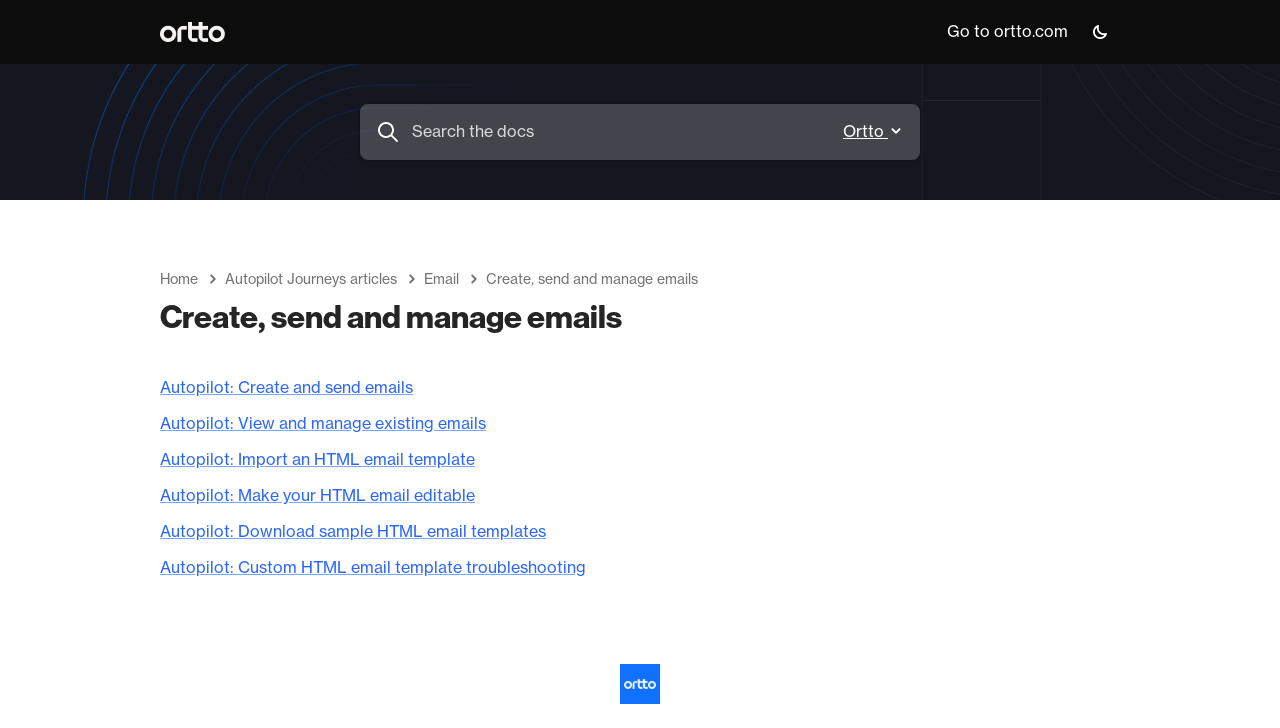

--- FILE ---
content_type: text/html; charset=utf-8
request_url: https://help.ortto.com/c-236-create-send-and-manage-emails
body_size: 6462
content:
<!DOCTYPE html>
<html>
  <head>
    <title>Create, send and manage emails - Ortto Knowledge Base | Help Center &amp; Documentation</title>
    <meta name="viewport" content="width=device-width,initial-scale=1,maximum-scale=1,user-scalable=0,viewport-fit=cover">
    
    <meta itemprop="name" content="Create, send and manage emails">
    
    <meta itemprop="image" content="https://ic.autopilotapp.com/kb/1200/bWFuaGF0dGFu/wVLV/AGaGP2I2dYflPJWU.png">
    
    <link rel="stylesheet" href="https://help.ortto.com/-/styles.css"> 
    
    <link rel="stylesheet" href="https://help.ortto.com/-/kbcdn/latest/index-ortto-kb.css"> 
    
    
      <link
        rel="stylesheet"
        href="https://m.autopilotapp.com/manhattan/fonts/111152.otf?display=block&display=block"
      />
    
      <link
        rel="stylesheet"
        href="https://m.autopilotapp.com/manhattan/fonts/790643.otf?display=block&display=block"
      />
    
    
    <script>
      window.KB_KEY = "eyJhbGciOiJIUzI1NiIsInR5cCI6IkpXVCJ9.eyJpSWQiOiJtYW5oYXR0YW4iLCJpYXQiOjAsImV4cCI6MTc2OTgyNjc5MX0.1KTNDe2C6Zrl6757cl39EfGv2BeyFG8t_nf96GN6SjI";
       window.AP3_DEFAULT_LANGUAGE = "en-us";  
      const c = localStorage.getItem('colorMode');
      if (c) {
        const o = new MutationObserver(function() {
          if (document.body) {
          document.body.classList.add(c);
            o.disconnect();
          }
        });
        o.observe(document.documentElement, {childList: true});
      }
    </script>
    
    
    
      <!-- Ortto manhattan capture code -->
<script>
    window.ap3c = window.ap3c || {};
    var ap3c = window.ap3c;
    ap3c.cmd = ap3c.cmd || [];
    ap3c.cmd.push(function() {
        ap3c.init('YBIzPQ0ICL0fJP-ubWFuaGF0dGFu', 'https://t.ortto.com/');
        ap3c.track({v: 0});
    });
    ap3c.activity = function(act) { ap3c.act = (ap3c.act || []); ap3c.act.push(act); };
    var s, t; s = document.createElement('script'); s.type = 'text/javascript'; s.src = "https://t.ortto.com/app.js";
    t = document.getElementsByTagName('script')[0]; t.parentNode.insertBefore(s, t);
</script>

    
  </head>
  <body>
    <input type="checkbox" class="header-menu-checkbox" id="header-menu-toggle"></input>
    <div class="header">

    <div class="header-navbar">
      <div class="container">
        <div class="header-navbarInner">
          <a class="header-logo" href="/">
            
              <img alt="Ortto Knowledge Base | Help Center &amp; Documentation" src="https://ic.autopilotapp.com/kb/130/bWFuaGF0dGFu/vHA_/AGVLHHeoMfVtT6al.png" />
            
          </a>
          <label class="header-toggle-btn header-link" for="header-menu-toggle">
            <close-icon class="header-btn-opened"></close-icon>
            <span class="header-btn-opened"><translate-text key="Close menu label">Close</translate-text></span>
            <menu-icon class="header-btn-closed"></menu-icon>
            <span class="header-btn-closed"><translate-text key="Open menu label">Menu</translate-text></span>
          </label>
          <div class="header-links">
            
            <a class="header-link collapsable" href="https://ortto.com/">Go to ortto.com</a>
            


            
            <color-mode-toggle class="header-component collapsable"></color-mode-toggle>
          </div>
        </div>
      </div>
    </div>
      <div class="header-title">
        <div class="container container--sm">
          <page-search></page-search>
        </div>
      </div>
    </div>

    <div class="main">
      <div class="container">
        <div class="category-header">
          <div class="breadcrumb-container">
            <a class="breadcrumb" href="/"><translate-text key="breadcrumbs/home">Home</translate-text></a>
            <chevron-right-icon class="breadcrumb__icon" size="13"></chevron-right-icon>
            
              <a class="breadcrumb" href="/c-71-autopilot-journeys-articles">Autopilot Journeys articles</a>
              <chevron-right-icon class="breadcrumb__icon" size="13"></chevron-right-icon>
             
              <a class="breadcrumb" href="/c-235-email">Email</a>
              <chevron-right-icon class="breadcrumb__icon" size="13"></chevron-right-icon>
             
            <a class="breadcrumb breadcrumb__disabled" href="#">Create, send and manage emails</a>
          </div>
          <h1 class="category-title">Create, send and manage emails</h1>
          <p class="category-description"></p>
        </div>

        <ul class="category-articles">
          
            <li class="category-article">
              <a class="category-articleLink" href="/a-380-autopilot-create-and-send-emails">
                Autopilot: Create and send emails
              </a>
            </li>
          
            <li class="category-article">
              <a class="category-articleLink" href="/a-423-autopilot-view-and-manage-existing-emails">
                Autopilot: View and manage existing emails
              </a>
            </li>
          
            <li class="category-article">
              <a class="category-articleLink" href="/a-471-autopilot-import-an-html-email-template">
                Autopilot: Import an HTML email template
              </a>
            </li>
          
            <li class="category-article">
              <a class="category-articleLink" href="/a-498-autopilot-make-your-html-email-editable">
                Autopilot: Make your HTML email editable
              </a>
            </li>
          
            <li class="category-article">
              <a class="category-articleLink" href="/a-508-autopilot-download-sample-html-email-templates">
                Autopilot: Download sample HTML email templates
              </a>
            </li>
          
            <li class="category-article">
              <a class="category-articleLink" href="/a-525-autopilot-custom-html-email-template-troubleshooting">
                Autopilot: Custom HTML email template troubleshooting
              </a>
            </li>
          
        </ul>

        <ul class="category-subcategories">
          
        </ul>
      </div>
    </div>

    <footer class="footer">
      <a href="/">
        <img class="footer-logo" src="https://ic.autopilotapp.com/kb/200/bWFuaGF0dGFu/6Ag7/AGaGPca0jeGbD4mI.jpeg" />
      </a>
      <div class="footer-links">
        
      </div>
    </footer>
    
    <script type="module"  src="https://help.ortto.com/-/kbcdn/latest/ortto-kb.js"></script>
    
  </body>
</html>


--- FILE ---
content_type: text/css; charset=utf-8
request_url: https://help.ortto.com/-/styles.css
body_size: 30196
content:


:root {
  --container-append: 106rem;
  --container-lg: 96rem;
  --container-md: 72rem;
  --container-sm: 64rem;

  --radius-sm: 0.4rem;
  --radius-md: 0.8rem;
  --radius-lg: 1.6rem;

  --font-size-default: 1.6rem;
  --line-height-default: 2.4rem;
  --font-size-small: 1.4rem;
  --line-height-small: 2rem;
  --font-size-large: 1.8rem;
  --line-height-large: 2.4rem;
  --font-size-h0-desktop: 4.8rem;
  --font-size-h1-desktop: 3.2rem;
  --font-size-h2-desktop: 2.4rem;
  --font-size-h3-desktop: 2rem;
  --font-size-h0-tablet: 4rem;
  --font-size-h0-mobile: 3.2rem;
  --font-size-h1-mobile: 2.8rem;
  --font-size-h2-mobile: 2rem;
  --font-size-h3-mobile: 1.8rem;
  --line-height-heading: 1.2;

  /* TODO: Set this to black or white depending on the contrast to the activity background */
  --kb-header-fg: #fff;
}



@font-face {
  font-family: Haas Grot Disp R;
  src: url("https://m.autopilotapp.com/manhattan/fonts/790643.otf") format("opentype");
}



@font-face {
    font-family: Haas Grot Text R;
    src: url("https://m.autopilotapp.com/manhattan/fonts/111152.otf") format("opentype");
}


:root {
  --body-font-family: Haas Grot Text R;
  --heading-font-family: Haas Grot Disp R;
  --action-color: #2a66ff;
  --header-background-color: #000000;
  --header-background-image: url('https://ic.autopilotapp.com/kb/2800/bWFuaGF0dGFu/eVAF/AGaW7MDt8i6hIuzr.png');
  /* pre-calculated values  */
  --button-background-color-light-mode: #2a66ff;
  --button-text-color-light-mode: #FFFFFF;
  --button-border-color-light-mode: transparent;
  --link-text-color-light-mode: #2a66ff;
  --link-underline-color-light-mode: rgba(42, 102, 255, 0.60);
  --button-background-color-dark-mode: #2a66ff;
  --button-text-color-dark-mode: #FFFFFF;
  --button-border-color-dark-mode: transparent;
  --link-text-color-dark-mode: #EDEDED;
  --link-underline-color-dark-mode: #EDEDED;
  color-scheme: light dark;
}


@media screen and (prefers-color-scheme: dark) {
  :root {
    --background-default: #0E0E0E;
--background-sub: #2E2E2E;
--background-overlay: rgba(0,0,0,0.1);

--background-search-input: rgba(0,0,0,0.3);

--background-success: #203429;
--background-magic: rgba(153, 133, 204, 0.2);
--background-info: rgba(91, 148, 240, 0.2);
--background-inverse: #FFFFFF;

--text-default: #EDEDED;
--text-help: #999999;
--text-disabled: #737373;
--text-magic: #C3B7E1;
--text-inverse: #000;

--text-white: #FFFFFF;
--icon-white: #FFFFFF;
--text-black: #000;

--icon-illustration: #EDEDED;
--icon-default: #999999;
--icon-help: #737373;
--icon-disabled: #4E4E4E;
--icon-success: #2BB26A;
--icon-magic: #C3B7E1;
--icon-info: rgba(91, 148, 240, 1);

--border-divider: #404040;
--border-default: #4E4E4E;
--border-magic: #C3B7E1;

--shadow: inset 0 0 0 1px rgba(255,255,255,0.2), 0 1px 1px rgba(0,0,0,0.15), 0 2px 8px rgba(0,0,0,0.15);
--shadow-large: inset 0 0 0 1px rgba(255,255,255,0.2), 0 4px 8px rgba(0,0,0,0.5), 0 16px 32px -16px rgba(0,0,0,0.5), 0 48px 96px -16px rgba(0,0,0,0.5);

--kb-callout-variant-1-bg: #5B94F033;
--kb-callout-variant-2-bg: #65C3682E;
--kb-callout-variant-3-bg: #EBB13D2B;
--kb-callout-variant-4-bg: #FF5C572B;
--kb-callout-variant-5-bg: #2E2E2E;
--kb-callout-variant-6-bg: #5E44A21A;

/* search input */
--search-option-category: #A4A4A4;
--search-option-label: #E5E1DD;
--search-dropdown-background: #1E1E1E;
--search-dropdown-shadow: 0 0 0 0.1rem rgba(0,0,0,0.1), 0 0 0.3rem rgba(0,0,0,0.2), 0 0 0.8rem rgba(0,0,0,0.4), 0 0 3.2rem -0.8rem rgba(0,0,0,0.2);
--search-option-hover: #252525;
--search-option-selected-bg: ;
--search-option-selected-bg: #9EBAFF;

--link-text-color: var(--link-text-color-dark-mode);
--link-underline-color: var(--link-underline-color-dark-mode);
--button-text-color: var(--button-text-color-dark-mode);
--button-border-color: var(--button-border-color-dark-mode);
--button-background-color: var(--button-background-color-dark-mode);

--border-bottom: 0.1rem solid rgb(0,0,0,0.2);

--header-text-color: #FFFFFF;
--menu-text-color: #FFFFFF;

  }

  .light-theme {
    --magic-fg: #5E44A2;

--background-default: #FFFFFF;
--background-sub: #F3F3F3;
--background-overlay: rgba(0,0,0,0.04);
--background-search-input: rgba(255,255,255,0.2);
--background-success: #D8EED4;
--background-magic: rgba(153, 133, 204, 0.2);
--background-info: rgba(51, 132, 238, 0.1);
--background-inverse: #1E1E1E;

--text-default: #252525;
--text-help: #737373;
--text-disabled: #A6A6A6;
--text-magic: #5E44A2;
--text-inverse: #FFFFFF;

--text-white: #FFFFFF;
--icon-white: #FFFFFF;
--text-black: #000;

--icon-illustration: #252525;
--icon-default: #737373;
--icon-help: #A6A6A6;
--icon-disabled: #CDCDCD;
--icon-success: #379F27;
--icon-magic: #5E44A2;
--icon-info: rgba(51, 132, 238, 1);

--border-divider: #ebebeb;
--border-default: #D9D9D9;
--border-magic: #5E44A2;

--shadow: 0 0 0 1px rgba(0,0,0,0.15), 0 2px 2px rgba(0,0,0,0.05), 0 2px 6px rgba(0,0,0,0.05);
--shadow-large: 0 0 0 1px rgba(0,0,0,0.15), 0 4px 8px rgba(0,0,0,0.15), 0 16px 32px -16px rgba(0,0,0,0.15), 0 48px 96px -16px rgba(0,0,0,0.15);

--kb-callout-variant-1-bg: #3384EE1A;
--kb-callout-variant-2-bg: #65C3681A;
--kb-callout-variant-3-bg: #EBB13D26;
--kb-callout-variant-4-bg: #E4281B1A;
--kb-callout-variant-5-bg: #F3F3F3;
--kb-callout-variant-6-bg: #9C89D63B;

/* search input */
--search-option-category: #6D6B70;
--search-option-label: #252525;
--search-dropdown-background: #FFF;
--search-dropdown-shadow: 0 0 0 0.1rem rgba(0, 0, 0, 0.01), 0 0 0.3rem rgba(0, 0, 0, 0.04), 0 0 0.8rem rgba(0, 0, 0, 0.08), 0 0 3.2rem -0.8rem rgba(0, 0, 0, 0.04);
--search-option-selected-bg: rgba(40, 101, 254, 0.08);
--search-option-selected-fg: 2865FE;

--link-text-color: var(--link-text-color-light-mode);
--link-underline-color: var(--link-underline-color-light-mode);
--button-text-color: var(--button-text-color-light-mode);
--button-border-color: var(--button-border-color-light-mode);
--button-background-color: var(--button-background-color-light-mode);

--border-bottom: 0.1rem solid rgb(0,0,0,0.08);

--header-text-color: #FFFFFF;
--menu-text-color: #FFFFFF;

  }
}

@media screen and (prefers-color-scheme: light) {
  :root {
    --magic-fg: #5E44A2;

--background-default: #FFFFFF;
--background-sub: #F3F3F3;
--background-overlay: rgba(0,0,0,0.04);
--background-search-input: rgba(255,255,255,0.2);
--background-success: #D8EED4;
--background-magic: rgba(153, 133, 204, 0.2);
--background-info: rgba(51, 132, 238, 0.1);
--background-inverse: #1E1E1E;

--text-default: #252525;
--text-help: #737373;
--text-disabled: #A6A6A6;
--text-magic: #5E44A2;
--text-inverse: #FFFFFF;

--text-white: #FFFFFF;
--icon-white: #FFFFFF;
--text-black: #000;

--icon-illustration: #252525;
--icon-default: #737373;
--icon-help: #A6A6A6;
--icon-disabled: #CDCDCD;
--icon-success: #379F27;
--icon-magic: #5E44A2;
--icon-info: rgba(51, 132, 238, 1);

--border-divider: #ebebeb;
--border-default: #D9D9D9;
--border-magic: #5E44A2;

--shadow: 0 0 0 1px rgba(0,0,0,0.15), 0 2px 2px rgba(0,0,0,0.05), 0 2px 6px rgba(0,0,0,0.05);
--shadow-large: 0 0 0 1px rgba(0,0,0,0.15), 0 4px 8px rgba(0,0,0,0.15), 0 16px 32px -16px rgba(0,0,0,0.15), 0 48px 96px -16px rgba(0,0,0,0.15);

--kb-callout-variant-1-bg: #3384EE1A;
--kb-callout-variant-2-bg: #65C3681A;
--kb-callout-variant-3-bg: #EBB13D26;
--kb-callout-variant-4-bg: #E4281B1A;
--kb-callout-variant-5-bg: #F3F3F3;
--kb-callout-variant-6-bg: #9C89D63B;

/* search input */
--search-option-category: #6D6B70;
--search-option-label: #252525;
--search-dropdown-background: #FFF;
--search-dropdown-shadow: 0 0 0 0.1rem rgba(0, 0, 0, 0.01), 0 0 0.3rem rgba(0, 0, 0, 0.04), 0 0 0.8rem rgba(0, 0, 0, 0.08), 0 0 3.2rem -0.8rem rgba(0, 0, 0, 0.04);
--search-option-selected-bg: rgba(40, 101, 254, 0.08);
--search-option-selected-fg: 2865FE;

--link-text-color: var(--link-text-color-light-mode);
--link-underline-color: var(--link-underline-color-light-mode);
--button-text-color: var(--button-text-color-light-mode);
--button-border-color: var(--button-border-color-light-mode);
--button-background-color: var(--button-background-color-light-mode);

--border-bottom: 0.1rem solid rgb(0,0,0,0.08);

--header-text-color: #FFFFFF;
--menu-text-color: #FFFFFF;

  }

  .dark-theme {
    --background-default: #0E0E0E;
--background-sub: #2E2E2E;
--background-overlay: rgba(0,0,0,0.1);

--background-search-input: rgba(0,0,0,0.3);

--background-success: #203429;
--background-magic: rgba(153, 133, 204, 0.2);
--background-info: rgba(91, 148, 240, 0.2);
--background-inverse: #FFFFFF;

--text-default: #EDEDED;
--text-help: #999999;
--text-disabled: #737373;
--text-magic: #C3B7E1;
--text-inverse: #000;

--text-white: #FFFFFF;
--icon-white: #FFFFFF;
--text-black: #000;

--icon-illustration: #EDEDED;
--icon-default: #999999;
--icon-help: #737373;
--icon-disabled: #4E4E4E;
--icon-success: #2BB26A;
--icon-magic: #C3B7E1;
--icon-info: rgba(91, 148, 240, 1);

--border-divider: #404040;
--border-default: #4E4E4E;
--border-magic: #C3B7E1;

--shadow: inset 0 0 0 1px rgba(255,255,255,0.2), 0 1px 1px rgba(0,0,0,0.15), 0 2px 8px rgba(0,0,0,0.15);
--shadow-large: inset 0 0 0 1px rgba(255,255,255,0.2), 0 4px 8px rgba(0,0,0,0.5), 0 16px 32px -16px rgba(0,0,0,0.5), 0 48px 96px -16px rgba(0,0,0,0.5);

--kb-callout-variant-1-bg: #5B94F033;
--kb-callout-variant-2-bg: #65C3682E;
--kb-callout-variant-3-bg: #EBB13D2B;
--kb-callout-variant-4-bg: #FF5C572B;
--kb-callout-variant-5-bg: #2E2E2E;
--kb-callout-variant-6-bg: #5E44A21A;

/* search input */
--search-option-category: #A4A4A4;
--search-option-label: #E5E1DD;
--search-dropdown-background: #1E1E1E;
--search-dropdown-shadow: 0 0 0 0.1rem rgba(0,0,0,0.1), 0 0 0.3rem rgba(0,0,0,0.2), 0 0 0.8rem rgba(0,0,0,0.4), 0 0 3.2rem -0.8rem rgba(0,0,0,0.2);
--search-option-hover: #252525;
--search-option-selected-bg: ;
--search-option-selected-bg: #9EBAFF;

--link-text-color: var(--link-text-color-dark-mode);
--link-underline-color: var(--link-underline-color-dark-mode);
--button-text-color: var(--button-text-color-dark-mode);
--button-border-color: var(--button-border-color-dark-mode);
--button-background-color: var(--button-background-color-dark-mode);

--border-bottom: 0.1rem solid rgb(0,0,0,0.2);

--header-text-color: #FFFFFF;
--menu-text-color: #FFFFFF;

  }
}


/* CSS Reset */
*,
*::before,
*::after {
  box-sizing: border-box;
  margin: 0;
  padding: 0;
}

html {
  font-size: 62.5%;
}

body {
  color: var(--text-default);
  background: var(--background-default);
  font-size: var(--font-size-default);
  line-height: var(--line-height-default);
  font-family: var(--body-font-family);
  -webkit-font-smoothing: antialiased;
  -webkit-text-size-adjust: 100%;
}

a:not([class]) {
  text-decoration-skip-ink: auto;
}

img {
  max-width: 100%;
  display: block;
}

input,
button,
textarea,
select {
  font: inherit;
}

ul,
ol {
  list-style: none;
}

html:focus-within {
  scroll-behavior: smooth;
}

h1,
h2,
h3,
.h1,
.h2,
.h3 {
  font-weight: bold;
  font-family: var(--heading-font-family);
  line-height: var(--line-height-heading);
}

h1, .h1 {
  font-size: var(--font-size-h1-mobile);
}

h2, .h2 {
  font-size: var(--font-size-h2-mobile);
}

h3, .h3 {
  font-size: var(--font-size-h3-mobile);
}

@media only screen and (min-width: 600px) {
  h1, .h1 {
    font-size: var(--font-size-h1-desktop);
  }
  
  h2, .h2 {
    font-size: var(--font-size-h2-desktop);
  }
  
  h3, .h3 {
    font-size: var(--font-size-h3-desktop);
  }
}

/* Remove all animations, transitions and smooth scroll for people that prefer not to see them */
@media (prefers-reduced-motion: reduce) {
  html:focus-within {
   scroll-behavior: auto;
  }
  
  *,
  *::before,
  *::after {
    animation-duration: 0.01ms !important;
    animation-iteration-count: 1 !important;
    transition-duration: 0.01ms !important;
    scroll-behavior: auto !important;
  }
}
body {
  display: flex;
  flex-direction: column;
  min-height: 100vh;
}

.container {
  width: 100%;
  max-width: var(--container-lg);
  margin-left: auto;
  margin-right: auto;
}

.container--md {
  max-width: var(--container-md);
}

.container--sm {
  max-width: var(--container-sm);
}

.main {
  flex-grow: 1;
  padding: 6rem 2.4rem;
}

.flex-row {
  display: flex;
  flex-direction: row;
}

@media only screen and (max-width: 600px) {
  .main {
    padding-top: 3.2rem;
    padding-bottom: 3.2rem;
  }
}

.header {
  background-color: var(--header-background-color);
  background-image: var(--header-background-image);
  background-size: cover;
  background-repeat: no-repeat;
  background-position: center ;
  width: 100%;
  position: relative;
  display: flex;
  width: 100%;
  flex-direction: column;
  align-items: center;
}

.header-navbar {
  z-index: 5;
  width: 100%;
  padding: 1.2rem 2.4rem;
  
  
  background: #0c0c0c
}

.header-navbarInner {
  display: flex;
  align-items: center;
  justify-content: space-between;
}

.header-logo,
.header-link {
  color: var(--menu-text-color);
  text-decoration: none;
  outline: none;
}

.header-link:focus-visible,
.header-logo:focus-visible {
  outline: 1px solid var(--text-default);
}

.header-logo {
  display: block;
  flex-shrink: 0;
  font-weight: bold;
  padding: 0.4rem 0;
}

.header-logo img {
  height: 3.2rem;
  width: auto;
}

.header-links {
  display: flex;
  align-items: center;
  gap: 0.8rem;
}

.header-link {
  padding: 0.8rem 1.2rem;
  border-radius: 4px;
}

.header-link:hover {
  text-decoration: underline;
}

.header-component {
  color: var(--header-text-color);
}

.header-title {
  width: 100%;
  padding: 2.4rem;
  min-height: 13.6rem;
}

.header-h1 {
  color: var(--header-text-color);
  text-align: center;
  margin-bottom: 2.4rem;
  font-size: var(--font-size-h0-mobile);
  line-height: 1;
  font-family: var(--heading-font-family);
  font-weight: bold;
}

.header-search {
  margin: auto;
  display: flex;
  width: 100%;
  padding: 16px;
  align-items: flex-start;
  gap: 12px;
  border-radius: 8px;
  background-image: url(https://ic.ortto.app/l/magic-ffffff-23-23.png);
  background-position: 20px;
  background-repeat: no-repeat;
  text-indent: 40px;
}

.header-search::placeholder {
  color: var(--header-text-color);
  font-family: var(--body-font);
  font-size: 16px;
  font-style: normal;
  font-weight: 400;
  line-height: 24px;
}

color-mode-toggle {
  display: flex;
  align-items: center;
}

.input-wrapper {
  position: relative;
}

.kb-search-widget {
  margin-left: auto;
  margin-right: auto;
  max-width: 560px;
  display: flex;
  width: 100%;
  border: none;
  outline: none;
  font: inherit;
  padding: 16px;
  color: var(--header-text-color);
  background: var(--background-search-input);
  box-shadow: var(--shadow);
  text-indent: 36px;
  border-radius: 8px;
}

.kb-search-widget::placeholder {
  color: var(--header-text-color);
  opacity: 1;
}

.icon--input {
  position: absolute;
  top: 16px;
  left: 16px;
  pointer-events: none;
  color: var(--header-text-color);
}

@media only screen and (min-width: 600px) {
  .header-h1 {
    font-size: var(--font-size-h0-tablet);
    margin-bottom: 3.2rem;
  }

  .header-title {
    padding: 4rem 2.4rem;
  }

  .header--large .header-title {
    padding-top: 6rem;
    padding-bottom: 6rem;
  }
}

@media only screen and (min-width: 1024px) {
  .header-h1 {
    font-size: var(--font-size-h0-desktop);
    margin-bottom: 4rem;
  }
}

/* menu */

.breadcrumb-container .breadcrumb {
  font-size: 14px;
  line-height: 20px;
  text-decoration: none;
  color: var(--text-help);
}

.breadcrumb-container {
  margin: 7px 0px;
}

.breadcrumb:hover {
  text-decoration: none;
  color: var(--link-text-color);
  cursor: pointer;
}

.breadcrumb__disabled:hover {
  color: var(--text-help);
  cursor: default;
}

.breadcrumb__icon {
  margin: 0 0.3rem;
  color: var(--text-help);
  width: 1.2rem;
  height: 1.2rem;
}

.header-toggle-btn,
.header-menu-checkbox {
  display: none;
}

@media only screen and (max-width: 768px) {
  /* For mobile phones */
  .header-navbarInner {
    flex-direction: column;
    align-items: flex-start;
  }

  .header-toggle-btn {
    display: flex;
    gap: 0.8rem;
    user-select: none;
    position: absolute;
    top: 1.2rem;
    right: 2.4rem;
  }
  .header-links { 
    display: none;
    margin: 0 -1.2rem;
    padding: 2.4rem 0;
    align-self: stretch;
    flex-direction: column;
  }
  .header-links .header-link,
  .header-links .header-component {
    width: 100%;
  }
  .header-link:hover {
    text-decoration: none;
  }

  /* toggle open/close label */
  .header-navbar .header-btn-opened { display: none; }
  .header-navbar .header-btn-closed { display: flex; }
  .header-menu-checkbox:checked ~ .header .header-navbar .header-btn-opened { display: flex; }
  .header-menu-checkbox:checked ~ .header .header-navbar .header-btn-closed { display: none; }

  /* display menu when opened */
  .header-menu-checkbox:checked ~ .main,
  .header-menu-checkbox:checked ~ .footer,
  .header-menu-checkbox:checked ~ .header .header-title {
    display: none;
  }
  .header-menu-checkbox:checked ~ .header .header-navbar {
    background: var(--header-background-color);
    min-height: 100vh;
  }
  .header-menu-checkbox:checked ~ .header .header-links {
    display: flex;
  }
}

.footer {
    padding: 2.4rem;
    gap: 1.6rem;
    display: flex;
    width: 100%;
    flex-direction: column;
    align-items: center;
}

.footer-logo {
    margin: 0 auto;
    height: 4rem;
}

.footer-links {
    display: flex;
    align-items: center;
}

.footer-link {
    color: var(--text-help);
    font-size: var(--font-size-small);
    line-height: var(--line-height-small);
    text-decoration: none;
    padding: 0.8rem 1.2rem;
}

.footer-link:hover {
    text-decoration: underline;
}

.footer-divider {
    color: var(--text-disabled);
}
.article-wrapper {}

.article-toc {
  width: 100%;
  padding-top: 1.6rem;
}

@media only screen and (min-width: 1024px) {
  .article-wrapper {
    position: relative;
    padding-right: 280px;
  }

  .article-toc {
    position: absolute;
    top: 0;
    right: 0;
    bottom: 0;
    width: 24rem;
  }
}

@media only screen and (min-width: 600px) {
  .article-body table {
    word-break: break-word;
    width: 100%;
  }
}

.article-preview {
  padding: 44px;
}

/* spacing scales */
.article-body {
  margin-top: 32px;
  margin-bottom: 32px;
}

.article-body .article-heading {
  margin-bottom: 28px;
}

.article-body h1,
.article-body h2,
.article-body h3,
.article-body h4,
.article-body h5 {
  line-height: 1.5;
}

.article-body h2,
.article-body h3,
.article-body h4,
.article-body h5 {
  margin-top: 16px;
  margin-bottom: 8px;
}

.article-body h1 {
  font-size: 32px;
}

.article-body h2 {
  font-size: 24px;
}

.article-body h3 {
  font-size: 20px;
}

.article-body h4 {
  font-size: 16px;
}

.article-body figure,
.article-body .button,
.article-body .accordion,
.article-body .callout,
.article-body ol,
.article-body ul {
  font-size: 16px;
  line-height: 1.5;
  margin-top: 4px;
  margin-bottom: 16px;
}

.article-body hr {
  margin-top: 16px;
  margin-bottom: 16px;
}

/* end of spacing scales */


.article-title {
  margin-bottom: 1.5rem;
}

.article-body p {
  letter-spacing: 0.1px;
  margin-top: 4px;
  margin-bottom: 16px;
}

.article-body a {
  cursor: pointer;
  text-decoration: underline;
  color: var(--link-text-color);
  text-decoration-color: var(--link-underline-color);
}

.article-body a:hover {
  text-decoration-color: var(--link-text-color);
}

.article-body ol,
.article-body ul {
  display: flex;
  flex-direction: column;
  gap: 16px;
  margin-top: 16px;
  margin-bottom: 16px;
  padding-left: 2.4rem;
}

.article-body ul ul,
.article-body ul ol,
.article-body ol ul,
.article-body ol ol {
  margin-top: 16px;
  margin-bottom: 0;
}

.article-body ol {
  list-style-type: decimal;
}

.article-body ol ol {
  list-style-type: lower-alpha;
}

.article-body ol ol ol {
  list-style-type: lower-roman;
}

.article-body ul {
  list-style-type: disc;
}

.article-body ul ul {
  list-style-type: circle;
}

.article-body ul ul ul {
  list-style-type: square;
}

/* code block */
.article-body pre.code-block {
  background-color: var(--background-sub);
  color: var(--text-default);
  padding: 1.2rem 1.6rem;
  margin: 1.6rem 0;
  display: block;
  position: relative;
  border-radius: 4px;
}

.article-body .code-header {
  position: absolute;
  text-transform: uppercase;
  color: var(--text-help);
  top: 6px;
  right: 10px;
  display: flex;
  flex-direction: row;
}


.article-body .code-header button {
  border: none;
  outline: none;
  padding: 0;
  margin: 0;
  background: none;
  cursor: pointer;
  color: inherit;
  margin-top: 4px;
  position: relative;
}

.article-body .code-header p {
  margin-top: 0;
}

.article-body .code-body {
  overflow-x: auto;
}

.article-body .code-header>*:not(:first-child)::before {
  content: "";
  border-left: 1px solid var(--text-help);
  margin: 0 8px 2px;
  height: 14px;
  display: inline-block;
}

.article-body .copy-toast {
  position: absolute;
  background-color: var(--background-inverse);
  color: var(--text-inverse);
  font-family: var(--body-font-family);
  padding: 10px;
  border-radius: 5px;
  transition: all 0.5s ease-out;
  opacity: 0;
  transform: translateY(0px);
  margin-top: -30px
}

.article-body .show-copy-toast {
  opacity: 1;
  transform: translateY(-60px);
}

/* inline code */
.article-body code.inline-code {
  padding: 1px 6px;
  display: inline;
  font-family: Consolas, Monaco, 'Andale Mono', 'Ubuntu Mono', monospace;
  background-color: var(--background-sub);
  border-style: solid;
  border-width: 1px;
  border-color: var(--border-default);
  word-wrap: break-word;
  word-break: normal;
  white-space: pre-wrap;
}

/* table */
.article-body table {
  overflow: auto;
  -webkit-overflow-scrolling: touch;
  border-collapse: collapse;
  display: table;
}


.article-body .table-wrapper {
  display: block;
  overflow-x: auto;
  max-width: calc(100% + 4.8rem);
  margin: 1.6rem -2.4rem;
  padding: 0 2.4rem;
}

.article-body .callout .table-wrapper {
  margin: 1.6rem -1.6rem;
  padding: 0 1.6rem;
  max-width: calc(100% + 3.2rem);
}


.article-body tbody {
  margin-left: 2.4rem;
  margin-right: 2.4rem;
  min-width: 100%;
}

.article-body tbody {
  table-layout: fixed;
}

.article-body tbody,
.article-body tr,
.article-body td,
.article-body th {
  border-spacing: 0;
  border-style: solid;
  border-width: 1px;
  border-color: var(--border-default);
  position: relative;
  text-align: left;
}

.article-body td,
.article-body th {
  height: 100%;
  padding-left: 0.75rem;
  padding-right: 0.75rem;
  padding-top: 0.5rem;
  padding-bottom: 0.5rem;
}

.article-body td {
  background-color: var(--background-default);
}

.article-body tr {
  width: 100%;
  height: 100%;
}

.article-body th {
  background-color: var(--background-sub);
  font-weight: normal;
}


/* image */
.article-body img {
  max-width: 100%;
}

figcaption {
  margin-top: 0.6rem;
}

.article-body .lic {
  min-height: 1em;
}

.article-body ul {
  list-style-type: disc;
}

.article-body ul ul {
  list-style-type: circle;
}

.article-body ul ul ul {
  list-style-type: square;
}

/* media */
.article-body .media--vimeo {
  padding-bottom: 75%;
}

.article-body .media--youku {
  padding-bottom: 56.25%;
}

.article-body .media--dailymotion {
  padding-bottom: 56.0417%;
}

.article-body .media--twitter {
  padding-bottom: 56.0417%;
}

.article-body .media--youtube {
  padding-bottom: 56.2061%;
}

.article-body .media--lilicast {
  padding-bottom: 56.2061%;
}

.article-body .media--coub {
  padding-bottom: 51.25%;
}

.article-body .media__frame {
  min-width: 100px;
  max-width: 100%;
  position: relative;

  /* default alignment = center */
  margin-left: auto;
  margin-right: auto;
  text-align: center;
}

.article-body .media__content {
  position: absolute;
  top: 0;
  left: 0;
  width: 100%;
  height: 100%;
}

/* accordion */
.article-body .accordion {
  overflow: hidden;
}

.article-body .accordion__toggle {
  position: absolute;
  opacity: 0;
  z-index: -1;
}

.article-body .accordion__title {
  display: flex;
  align-items: center;
  cursor: pointer;
  font-weight: bold;
  padding: 0.8rem 0.4rem;
  gap: 0.8rem;
  user-select: none;
}

.article-body .accordion__title::before {
  content: "";
  display: block;
  border-top: 6px solid transparent;
  border-bottom: 6px solid transparent;
  border-left: 8px solid var(--text-default);
}

.article-body .accordion__content {
  display: none;
  max-height: 0;
  margin-top: 0;
}

.article-body .accordion__content+.accordion__content {
  margin-top: 0.8rem;
}

.article-body .accordion__toggle:checked~.accordion__title::before {
  transform: rotate(90deg);
}

.article-body .accordion__toggle:checked~.accordion__content {
  display: block;
  max-height: unset;
}

/* divider */
.article-body hr {
  border: none;
  border-top: 1px solid var(--border-divider);
}

.article-body .callout>hr {
  border-top: 1px solid var(--text-default);
}

/* button */
.article-body .button {
  padding: 0.8rem 1.6rem;
  border-radius: 0.4rem;
  font-weight: bold;
  background-color: var(--button-background-color);
  color: var(--button-text-color);
  border: 1px solid var(--button-border-color);
  width: fit-content;
  min-width: 100px;
  display: flex;
  flex-direction: row;
  justify-content: center;
  flex-wrap: nowrap;
  cursor: pointer;
  text-decoration: none;
}


/* callout */
.article-body .callout {
  padding: 1.2rem 1.6rem;
  border-radius: 0.8rem;
  overflow-wrap: break-word;
}

.callout>*:first-child {
  /* TODO > is being replaced by &gt; so this CSS is not working */
  margin-top: 0;
}

.callout--variant-1 {
  background-color: var(--kb-callout-variant-1-bg);
}

.callout--variant-2 {
  background-color: var(--kb-callout-variant-2-bg);
}

.callout--variant-3 {
  background-color: var(--kb-callout-variant-3-bg);
}

.callout--variant-4 {
  background-color: var(--kb-callout-variant-4-bg);
}

.callout--variant-5 {
  background-color: var(--kb-callout-variant-5-bg);
}

.callout--variant-6 {
  background-color: var(--kb-callout-variant-6-bg);
}

/* alignment */
.article-body .center {
  display: block;
  margin-left: auto;
  margin-right: auto;
  text-align: center;
}

.article-body .right {
  display: block;
  margin-left: auto;
  margin-right: 0;
  text-align: right;
}

.article-body .left {
  display: block;
  margin-left: 0;
  margin-right: auto;
  text-align: left;
}

.article-body figcaption {
  color: var(--text-help);
}


.article-body .block-file {
  display: inline-flex;
  position: relative;
  align-items: center;
  justify-content: space-between;
  max-width: 100%;
  gap: 8px;
  margin-top: 0.8rem;
  margin-bottom: 0.8rem;
  padding: 0.8rem;
  border-radius: 0.6rem;
  border: 1px solid var(--border-default);
  text-decoration: none;
  background-color: var(--background-default);
}

.article-body a.block-file:hover {
  text-decoration: underline;
  text-decoration-color: var(--text-default);
}

.article-body .block-file span {
  white-space: nowrap;
  overflow: hidden;
  text-overflow: ellipsis;
  color: var(--text-default);
}

.article-body .block-file .file-icon {
  color: var(--icon-default);
  height: 20px;
}

.article-body .filename {
  display: flex;
  overflow: hidden;
  max-width: 100%;
}

.article-body .name {
  white-space: nowrap;
  overflow: hidden;
  text-overflow: ellipsis;
  flex-grow: 1;
}

.article-body .extension {
  flex-shrink: 0;
}

.links {
  display: flex;
  flex-direction: column;
  gap: 8px;
  border: 1px solid var(--border-default);
  border-radius: 8px;
  padding: 16px 20px;
  margin-top: 8px;
}

.not-found-title {
  text-align: center;
}

.not-found-body {
  text-align: center;
  margin-left: auto;
  margin-right: auto;
  max-width: 600px;
}

.category-header {
  margin-bottom: 2.4rem;
}

.category-title {

}

.category-description {
  margin-top: 1.2rem;
  color: var(--text-help);
}

.category-articles {

}

.category-article {
  margin-top: 1.2rem;
}

.category-articleLink {
  cursor: pointer;
  text-decoration: underline;
  color: var(--link-text-color);
  text-decoration-color: var(--link-underline-color);
}
.articleLink:hover {
  text-decoration-color: var(--link-text-color);
}

.category-articleCount {
  font-size: var(--font-size-small);
  line-height: var(--line-height-small);
  color: var(--text-help);
}

.category-subcategories {

}

.category-subcategory {
  margin-top: 3.2rem;
}

.category-subcategoryLink {
  color: inherit;
  text-decoration: none;
  font-family: var(--body-font-family);
}

@media only screen and (min-width: 600px) {
  .category-header {
    margin-bottom: 4rem;
  }
  .category-description {
    font-size: var(--font-size-large);
    line-height: var(--line-height-large);
  }
}

.home-grid {
  display: grid;
  grid-template-columns: repeat(3, 1fr);
  row-gap: 2.4rem;
  column-gap: 2.4rem;
}

@media only screen and (max-width: 1024px) {
  .home-grid {
    grid-template-columns: repeat(2, 1fr);
  }
}

@media only screen and (max-width: 600px) {
  .home-grid {
    grid-template-columns: repeat(1, 1fr);
  }
}

.home-gridItem {
  display: flex;
  flex-direction: column;
  align-items: flex-start;
  width: 100%;
  padding: 2rem;
  border-radius: var(--radius-md);
  box-shadow: var(--shadow);
  color: var(--text-color);
  text-decoration: none;
}

.home-gridItem:hover .home-gridItemTitle {
  text-decoration: underline;
}

.home-gridItemIcon svg {
  display: block;
  width: 2.4rem;
  height: 2.4rem;
}

.home-gridItemIcon svg,
.home-gridItemIcon svg path {
  fill: var(--icon-illustration);
}

.home-gridItemImage {
  width: 2.4rem;
  height: 2.4rem;
  object-fit: contain;
}

.home-gridItemEmoji {
  font-size: 2.4rem;
  line-height: 2.4rem;
}

.home-gridItemHeader {
  margin-top: 1.6rem;
  margin-bottom: 1.6rem;
  gap: 0.4rem;
}

.home-gridItemTitle {
  font-size: var(--font-size-large);
  line-height: var(--line-height-large);
  font-family: var(--body-font-family);
  font-weight: bold;
}

.home-gridItemDescription {
  font-size: var(--font-size-small);
  line-height: var(--line-height-small);
  color: var(--text-help);
  display: -webkit-box;
  -webkit-line-clamp: 2;
  -webkit-box-orient: vertical;  
  overflow: hidden;
}

.home-gridItemCount {
  font-size: var(--font-size-small);
  line-height: var(--line-height-small);
  color: var(--text-help);
  margin-top: auto;;
}


--- FILE ---
content_type: text/css
request_url: https://help.ortto.com/-/kbcdn/latest/article-ortto-kb.css
body_size: 653
content:
*{box-sizing:border-box}.feedback-box{display:flex;align-items:center;justify-content:space-between;border-radius:8px;padding:20px;border:1px solid var(--border-default);background-color:var(--background-sub)}.feedback-box.yes,.feedback-box.no,.feedback-box.submitted{justify-content:flex-start;gap:8px}.feedback-box.yes{background-color:var(--background-success);border-color:var(--icon-success)}.feedback-box.no{flex-direction:column;padding:0}.feedback-box.no>*{display:flex;width:100%;padding:20px;gap:inherit}check-circle-icon{color:var(--icon-success);margin-top:2px}.text{font-weight:700}.top{flex-direction:row;border-bottom:1px solid var(--border-default)}.bottom{align-items:start;flex-direction:column}.text-area{width:100%;margin-bottom:4px;min-height:153px;resize:vertical;border:1px solid var(--border-default);font-size:var(--font-size-default);line-height:var(--line-height-default);font-family:var(--body-font-family)}.buttons{display:flex;gap:8px}button{background-color:var(--background-default);color:var(--text-default);border:1px solid var(--border-default);outline:none;padding:8px 16px;border-radius:4px;cursor:pointer}button.active{background-color:var(--background-default);border-color:var(--action-color);cursor:default}button.inactive{_background-color:var(--background-sub);_border-color:var(--border-primary);opacity:.2;cursor:default}.toc-container{display:flex;flex-direction:column;align-items:flex-start}.toc-list{list-style-type:none;margin:0;padding:0;width:100%}.toc-list li{position:relative;margin:0}.toc-list a{display:inline-flex;text-decoration:none;color:var(--text-help);padding:.4rem 2rem;overflow:hidden;text-overflow:ellipsis;text-wrap:nowrap}.toc-list li:before{position:absolute;top:0;bottom:0;content:"";display:inline-block;width:1px;background-color:var(--border-default)}@media only screen and (min-width: 1024px){.toc-container{position:sticky;top:2.4rem}.toc-list a{display:block;padding-right:0}.toc-list .h3 a{margin-left:8px}.toc-list .in-view a,.toc-list a:hover{color:var(--link-text-color)}.toc-list .in-view a{font-weight:700}.toc-list .in-view:before{position:absolute;top:0;bottom:0;left:-1px;width:3px;border-radius:2px;background-color:var(--link-text-color)}}


--- FILE ---
content_type: text/javascript
request_url: https://help.ortto.com/-/kbcdn/latest/assets/i18n-lt-fcd853ae.js
body_size: 1005
content:
const I="[data-uri]";export{I as _};


--- FILE ---
content_type: text/javascript
request_url: https://help.ortto.com/-/kbcdn/latest/assets/i18n-it-122d9948.js
body_size: 712
content:
const I="[data-uri]";export{I as _};


--- FILE ---
content_type: text/javascript
request_url: https://help.ortto.com/-/kbcdn/latest/assets/i18n-es-b53a6c2f.js
body_size: 808
content:
const I="[data-uri]";export{I as _};


--- FILE ---
content_type: text/javascript
request_url: https://help.ortto.com/-/kbcdn/latest/assets/i18n-pl-620f0d77.js
body_size: 773
content:
const I="[data-uri]";export{I as _};


--- FILE ---
content_type: text/javascript
request_url: https://help.ortto.com/-/kbcdn/latest/assets/i18n-cs-d55d19ac.js
body_size: 1066
content:
const I="[data-uri]";export{I as _};


--- FILE ---
content_type: text/javascript
request_url: https://help.ortto.com/-/kbcdn/latest/assets/i18n-id-b88ab531.js
body_size: 1004
content:
const I="[data-uri]";export{I as _};


--- FILE ---
content_type: text/javascript
request_url: https://help.ortto.com/-/kbcdn/latest/assets/i18n-zh-tw-77d5d199.js
body_size: 718
content:
const i="[data-uri]";export{i as _};


--- FILE ---
content_type: text/javascript
request_url: https://help.ortto.com/-/kbcdn/latest/assets/i18n-en-US-21c78532.js
body_size: 917
content:
const I="[data-uri]";export{I as _};


--- FILE ---
content_type: text/javascript
request_url: https://help.ortto.com/-/kbcdn/latest/assets/i18n-el-2d8d6597.js
body_size: 985
content:
const z="[data-uri]";export{z as _};


--- FILE ---
content_type: text/javascript
request_url: https://help.ortto.com/-/kbcdn/latest/assets/article-4e9dc7fa.js
body_size: 6667
content:
import{_ as f}from"./i18n-cs-d55d19ac.js";import{_ as g}from"./i18n-da-0aa07224.js";import{_ as w}from"./i18n-de-772bfa87.js";import{_ as E}from"./i18n-el-2d8d6597.js";import{_ as y}from"./i18n-en-UK-21c78532.js";import{_ as k}from"./i18n-en-US-21c78532.js";import{_ as x}from"./i18n-en-3d6f1821.js";import{_ as L}from"./i18n-es-b53a6c2f.js";import{_ as I}from"./i18n-et-18c7c981.js";import{_ as j}from"./i18n-fi-cb515e5c.js";import{_ as A}from"./i18n-fr-466d40b6.js";import{_ as T}from"./i18n-hu-dc3eab82.js";import{_ as R}from"./i18n-id-b88ab531.js";import{_ as C}from"./i18n-it-122d9948.js";import{_ as O}from"./i18n-ja-d63ccd37.js";import{_ as S}from"./i18n-ko-kp-a1d3d261.js";import{_ as P}from"./i18n-ko-kr-a1d3d261.js";import{_ as D}from"./i18n-ko-a1d3d261.js";import{_ as V}from"./i18n-lt-fcd853ae.js";import{_ as $}from"./i18n-nl-636646a2.js";import{_ as M}from"./i18n-pl-620f0d77.js";import{_ as z}from"./i18n-pt-br-0dc1fabd.js";import{_ as B}from"./i18n-ro-620750d2.js";import{_ as N}from"./i18n-ru-6efda62e.js";import{_ as H}from"./i18n-zh-cn-08016923.js";import{_ as U}from"./i18n-zh-tw-77d5d199.js";const W="modulepreload",G=function(o){return"/-/kbcdn/latest/"+o},K={},n=function(t,e,s){if(!e||e.length===0)return t();const r=document.getElementsByTagName("link");return Promise.all(e.map(i=>{if(i=G(i),i in K)return;K[i]=!0;const a=i.endsWith(".css"),l=a?'[rel="stylesheet"]':"";if(!!s)for(let h=r.length-1;h>=0;h--){const m=r[h];if(m.href===i&&(!a||m.rel==="stylesheet"))return}else if(document.querySelector(`link[href="${i}"]${l}`))return;const _=document.createElement("link");if(_.rel=a?"stylesheet":W,a||(_.as="script",_.crossOrigin=""),_.href=i,document.head.appendChild(_),a)return new Promise((h,m)=>{_.addEventListener("load",h),_.addEventListener("error",()=>m(new Error(`Unable to preload CSS for ${i}`)))})})).then(()=>t()).catch(i=>{const a=new Event("vite:preloadError",{cancelable:!0});if(a.payload=i,window.dispatchEvent(a),!a.defaultPrevented)throw i})},q=["cs.json","da.json","de.json","el.json","en-UK.json","en-US.json","en.json","es.json","et.json","fi.json","fr.json","hu.json","id.json","it.json","ja.json","ko.json","ko-kr.json","ko-kp.json","lt.json","nl.json","pl.json","pt-br.json","ro.json","ru.json","zh-cn.json","zh-tw.json"];function Q(){function o(e){if(q.includes(`${e}.json`))return new URL(Object.assign({"./translations/cs.json":f,"./translations/da.json":g,"./translations/de.json":w,"./translations/el.json":E,"./translations/en-UK.json":y,"./translations/en-US.json":k,"./translations/en.json":x,"./translations/es.json":L,"./translations/et.json":I,"./translations/fi.json":j,"./translations/fr.json":A,"./translations/hu.json":T,"./translations/id.json":R,"./translations/it.json":C,"./translations/ja.json":O,"./translations/ko-kp.json":S,"./translations/ko-kr.json":P,"./translations/ko.json":D,"./translations/lt.json":V,"./translations/nl.json":$,"./translations/pl.json":M,"./translations/pt-br.json":z,"./translations/ro.json":B,"./translations/ru.json":N,"./translations/zh-cn.json":H,"./translations/zh-tw.json":U})[`./translations/${e}.json`],self.location).href;const[s]=e.split("-");return q.includes(`${s}.json`)?new URL(Object.assign({"./translations/cs.json":f,"./translations/da.json":g,"./translations/de.json":w,"./translations/el.json":E,"./translations/en-UK.json":y,"./translations/en-US.json":k,"./translations/en.json":x,"./translations/es.json":L,"./translations/et.json":I,"./translations/fi.json":j,"./translations/fr.json":A,"./translations/hu.json":T,"./translations/id.json":R,"./translations/it.json":C,"./translations/ja.json":O,"./translations/ko-kp.json":S,"./translations/ko-kr.json":P,"./translations/ko.json":D,"./translations/lt.json":V,"./translations/nl.json":$,"./translations/pl.json":M,"./translations/pt-br.json":z,"./translations/ro.json":B,"./translations/ru.json":N,"./translations/zh-cn.json":H,"./translations/zh-tw.json":U})[`./translations/${s}.json`],self.location).href:null}const t=new Map;return async function(e){if(t.has(e))return t.get(e);const s=o(e);if(!s)return[];const a=(await(await fetch(s)).json()).reduce((l,v)=>(l[v.key]=v.value,l),{});return t.set(e,a),a}}const X=Q(),u=()=>new URLSearchParams(window.location.search).get("lang")||window.AP3_DEFAULT_LANGUAGE||"en",tt=async o=>{const t=u();return(await X(t))[o]||null};class et extends HTMLElement{connectedCallback(){const t=this.getAttribute("key")||this.text.trim();this.translate(t)}async translate(t){try{this.textContent=await tt(t)||this.textContent}catch{}}}customElements.define("translate-text",et);const ot={setItem:(...o)=>{try{return localStorage.setItem(...o)}catch{return console.warn("failed to set local storage. Clearing storage and trying again."),localStorage.clear(),localStorage.setItem(...o)}},getItem:(...o)=>localStorage.getItem(...o),clear:()=>localStorage.clear(),removeItem:(...o)=>localStorage.removeItem(...o)},st={setItem:(...o)=>{try{return sessionStorage.setItem(...o)}catch{return console.warn("failed to set session storage. Clearing storage and trying again."),sessionStorage.clear(),sessionStorage.setItem(...o)}},getItem:(...o)=>sessionStorage.getItem(...o),clear:()=>sessionStorage.clear(),removeItem:(...o)=>sessionStorage.removeItem(...o)},d=o=>({setItem:(...t)=>o.setItem(...t),getItem:(...t)=>o.getItem(...t),removeItem:(...t)=>o.removeItem(...t),clear:(...t)=>o.clearItem(...t)}),Z=o=>new Proxy(o,{get:(t,e)=>e in t?t[e]:o.getItem(e),set:(t,e,s)=>e in t?!1:(o.setItem(e,s),!0),deleteProperty(t,e){return e in t?!1:(o.removeItem(e),!0)}});d.local=Z(d(ot));d.session=Z(d(st));d.default=d.local;class J extends HTMLElement{constructor(){super(),this.attachShadow({mode:"open"}),this.color=this.getAttribute("color")||"inherit"}connectedCallback(){this.render()}render(){const t=this.getAttribute("size")||this.size||16,e=this.getIconSvg(),s=document.createElementNS("http://www.w3.org/2000/svg","svg");this.setSizeAttributes(s),s.classList.add("icon"),s.style.color=this.color,s.innerHTML=e;const r=document.createElement("style");r.textContent=`
          .icon {
            display: inline-block;
            width: ${t}px;
            height: ${t}px;
            fill: currentColor;
          }
        `,this.shadowRoot.appendChild(r),this.shadowRoot.appendChild(s)}setSizeAttributes(t){const e=this.getAttribute("size")||this.size||16;t.setAttribute("width",e),t.setAttribute("height",e),t.setAttribute("viewBox",`0 0 ${e} ${e}`)}getIconSvg(){return""}}function nt(o){return async(t,e,s)=>{try{const r=await o(t,{method:e,body:JSON.stringify(s),headers:{"Content-Type":"application/json"}});if(!r.ok)throw new Error("API call failed");return await r.json()}catch(r){return console.error("Error during API call:",r),null}}}const rt=o=>async(t,e={})=>{const s=window.KB_KEY,r=new URL(t,window.location.origin),i=new URLSearchParams(r.search);return i.append("jwt",s),r.search=i.toString(),o(r.toString(),e)},b=nt(rt(fetch));function Y(){return new Promise((o,t)=>{var e;if(window.ap3c||t(new Error("Attempted to use talk services, but ap3c is not defined.")),(e=window.ap3c.talk)!=null&&e.ready)o(window.ap3c.talk);else{const s=()=>{o(window.ap3c.talk)};window.ap3c.cmd.push(()=>{window.ap3c.talk.addEventListener("ready",s)})}})}const p={searchArticles:async(o,t,e)=>b("/-/articles/global-search","POST",{query:o,language_code:t,domain:e}),searchArticlesAi:async(o,t,e)=>b("/-/articles/global-search-ai","POST",{query:o,language_code:t,domain:e}),getAiResponse:async o=>b("/-/articles/get-ai-response","POST",{u:o}),sendResponse:(o,t)=>{var e,s;return(s=(e=window.ap3c)==null?void 0:e.kbArticleActivity)==null?void 0:s.call(e,{type:"response",solved:o,language:t})},sendFeedback:(o,t)=>{var e,s;return(s=(e=window.ap3c)==null?void 0:e.kbArticleActivity)==null?void 0:s.call(e,{type:"feedback",feedback:o,language:t})},startTalkConversation:async(o,t)=>{(await Y()).execute("start-conversation",{initialMessage:o,...t&&{initiatedBy:t}})},openTalk:async()=>{(await Y()).execute("open")}},it=async o=>{switch(o){case"antlr4":return n(()=>import("./syntax-antlr4-559f486d.js"),[]);case"bash":return n(()=>import("./syntax-bash-575d1a7e.js"),[]);case"c":return n(()=>import("./syntax-c-baf0302e.js"),[]);case"cmake":return n(()=>import("./syntax-cmake-b94e863c.js"),[]);case"coffeescript":return n(()=>import("./syntax-coffeescript-256d0beb.js"),[]);case"cpp":return n(()=>import("./syntax-cpp-e1aa6f00.js"),[]);case"csharp":return n(()=>import("./syntax-csharp-24a9245a.js"),[]);case"css":return n(()=>import("./syntax-css-a182a9aa.js"),[]);case"dart":return n(()=>import("./syntax-dart-2188b9a8.js"),[]);case"docker":return n(()=>import("./syntax-docker-8edbc52a.js"),[]);case"erlang":return n(()=>import("./syntax-erlang-3d64f0a5.js"),[]);case"git":return n(()=>import("./syntax-git-c43ea8de.js"),[]);case"go":return n(()=>import("./syntax-go-3a5968b5.js"),[]);case"graphql":return n(()=>import("./syntax-graphql-76f4f76e.js"),[]);case"groovy":return n(()=>import("./syntax-groovy-3e5d5bdf.js"),[]);case"java":return n(()=>import("./syntax-java-e21ea66c.js"),[]);case"javascript":return n(()=>import("./syntax-javascript-d37c6cd9.js"),[]);case"json":return n(()=>import("./syntax-json-7ae4e91d.js"),[]);case"jsx":return n(()=>import("./syntax-jsx-1462aad1.js"),[]);case"kotlin":return n(()=>import("./syntax-kotlin-a35875fe.js"),[]);case"latex":return n(()=>import("./syntax-latex-c97c1e0b.js"),[]);case"less":return n(()=>import("./syntax-less-50d0acb1.js"),[]);case"lua":return n(()=>import("./syntax-lua-99c81616.js"),[]);case"makefile":return n(()=>import("./syntax-makefile-f6e8edb0.js"),[]);case"markdown":return n(()=>import("./syntax-markdown-13ac90eb.js"),[]);case"matlab":return n(()=>import("./syntax-matlab-7694231c.js"),[]);case"objectivec":return n(()=>import("./syntax-objectivec-f27fc7df.js"),[]);case"perl":return n(()=>import("./syntax-perl-e85c7f1b.js"),[]);case"php":return n(()=>import("./syntax-php-49ffe768.js"),[]);case"powershell":return n(()=>import("./syntax-powershell-46c3f5a9.js"),[]);case"properties":return n(()=>import("./syntax-properties-5b2c6842.js"),[]);case"protobuf":return n(()=>import("./syntax-protobuf-4fbdd02d.js"),[]);case"python":return n(()=>import("./syntax-python-a8adfa6e.js"),[]);case"r":return n(()=>import("./syntax-r-a698a741.js"),[]);case"ruby":return n(()=>import("./syntax-ruby-4a26b758.js"),[]);case"sass":return n(()=>import("./syntax-sass-368ea218.js"),[]);case"scala":return n(()=>import("./syntax-scala-ffd9aff5.js"),[]);case"scheme":return n(()=>import("./syntax-scheme-a16a978f.js"),[]);case"scss":return n(()=>import("./syntax-scss-8cc4abfb.js"),[]);case"sql":return n(()=>import("./syntax-sql-0fc02e2f.js"),[]);case"shell":return n(()=>import("./syntax-bash-575d1a7e.js"),[]);case"swift":return n(()=>import("./syntax-swift-75de9a52.js"),[]);case"tsx":return n(()=>import("./syntax-tsx-f0233af6.js"),[]);case"typescript":return n(()=>import("./syntax-typescript-0a8b7127.js"),[]);case"wasm":return n(()=>import("./syntax-wasm-9f535801.js"),[]);case"yaml":return n(()=>import("./syntax-yaml-ee412c9b.js"),[]);default:return null}};class at extends J{getIconSvg(){return'<path fill-rule="evenodd" clip-rule="evenodd" d="M6 2V4H9C9.55228 4 10 4.44772 10 5V8H12V2H6ZM10 10V13C10 13.5523 9.55229 14 9 14H1C0.447715 14 0 13.5523 0 13V5C0 4.44772 0.447715 4 1 4H4V1C4 0.447715 4.44772 0 5 0H13C13.5523 0 14 0.447715 14 1V9C14 9.55228 13.5523 10 13 10H10ZM2 12V6H8V12H2Z" />'}}customElements.define("duplicate-icon",at);const ct=()=>Array.from(document.querySelectorAll("code")).flatMap(o=>o.className.split(" ")).filter((o,t,e)=>e.indexOf(o)===t).filter(o=>o.startsWith("language-")).map(o=>o.replace("language-","")),lt=ct(),dt=async o=>{if(!o.length)return;await n(()=>import("./prismjs-581735fb.js").then(e=>e.p),[]);const t=[n(()=>Promise.resolve({}),["syntax-highlighting-ortto-kb.css"])];for(const e of o)t.push(it(e));await Promise.all(t),Prism.highlightAll()},_t=o=>{const t=document.createElement("button");t.innerHTML='<duplicate-icon></duplicate-icon><div class="copy-toast">Copied</div>',t.addEventListener("click",()=>{navigator.clipboard.writeText(o.querySelector("code").innerText);const e=t.querySelector(".copy-toast");e.classList.add("show-copy-toast"),setTimeout(()=>{e.classList.remove("show-copy-toast")},2e3)}),o.querySelector(".code-header").append(t)},ut=()=>{Array.from(document.querySelectorAll("pre.code-block")).forEach(o=>{_t(o)})};ut();dt(lt);const qt=Object.freeze(Object.defineProperty({__proto__:null},Symbol.toStringTag,{value:"Module"}));class ht extends J{getIconSvg(){return'<path xmlns="http://www.w3.org/2000/svg" fill-rule="evenodd" clip-rule="evenodd" d="M13.5 8C13.5 11.0376 11.0376 13.5 8 13.5C4.96243 13.5 2.5 11.0376 2.5 8C2.5 4.96243 4.96243 2.5 8 2.5C11.0376 2.5 13.5 4.96243 13.5 8ZM15.5 8C15.5 12.1421 12.1421 15.5 8 15.5C3.85786 15.5 0.5 12.1421 0.5 8C0.5 3.85786 3.85786 0.5 8 0.5C12.1421 0.5 15.5 3.85786 15.5 8ZM7.3 8.09997L9.3 5.29997C9.6 4.89997 10.2 4.79997 10.7 5.09997C11.1 5.39997 11.2 5.99997 11 6.39997L10.9 6.49997L8.2 10.2C7.9 10.6 7.2 10.7 6.8 10.4L6.7 10.3L5.2 8.89997C4.8 8.49997 4.8 7.89997 5.2 7.49997C5.5 7.19997 6.1 7.09997 6.5 7.39997L6.6 7.49997L7.3 8.09997Z" />'}}customElements.define("check-circle-icon",ht);const mt=`*{box-sizing:border-box}.feedback-box{display:flex;align-items:center;justify-content:space-between;border-radius:8px;padding:20px;border:1px solid var(--border-default);background-color:var(--background-sub)}.feedback-box.yes,.feedback-box.no,.feedback-box.submitted{justify-content:flex-start;gap:8px}.feedback-box.yes{background-color:var(--background-success);border-color:var(--icon-success)}.feedback-box.no{flex-direction:column;padding:0}.feedback-box.no>*{display:flex;width:100%;padding:20px;gap:inherit}check-circle-icon{color:var(--icon-success);margin-top:2px}.text{font-weight:700}.top{flex-direction:row;border-bottom:1px solid var(--border-default)}.bottom{align-items:start;flex-direction:column}.text-area{width:100%;margin-bottom:4px;min-height:153px;resize:vertical;border:1px solid var(--border-default);font-size:var(--font-size-default);line-height:var(--line-height-default);font-family:var(--body-font-family)}.buttons{display:flex;gap:8px}button{background-color:var(--background-default);color:var(--text-default);border:1px solid var(--border-default);outline:none;padding:8px 16px;border-radius:4px;cursor:pointer}button.active{background-color:var(--background-default);border-color:var(--action-color);cursor:default}button.inactive{_background-color:var(--background-sub);_border-color:var(--border-primary);opacity:.2;cursor:default}
`,pt=1e3*60*60*24*2,c={INITIAL:"initial",STORED:"stored",YES:"yes",NO:"no",SUBMITTED:"submitted"};class vt extends HTMLElement{constructor(){super(),this.attachShadow({mode:"open"}),this.storedChoice=this.retrieveChoice(),this.state=this.storedChoice?c.STORED:c.INITIAL,this.title=this.getAttribute("title"),this.description=this.getAttribute("description"),this.stateConfig={initial:{content:`
          <div class="text"><translate-text key="article_feedback/title">Is your problem resolved?</translate-text></div>
          <div class="buttons">
            <button class="yes-button"><translate-text key="article_feedback/yes_btn">Yes</translate-text></button>
            <button class="no-button"><translate-text key="article_feedback/no_btn">Yes</translate-text></button>
          </div>
        `,eventListeners:()=>{const t=this.shadowRoot.querySelector(".yes-button"),e=this.shadowRoot.querySelector(".no-button");t.addEventListener("click",()=>this.handleYes()),e.addEventListener("click",()=>this.handleNo())}},stored:{content:`
          <div class="text"><translate-text key="article_feedback/title">Is your problem resolved?</translate-text></div>
          <div class="buttons">
            <button class="yes-button ${this.storedChoice===c.YES?"active":"inactive"}"><translate-text key="article_feedback/yes_btn">Yes</translate-text></button>
            <button class="no-button ${this.storedChoice===c.NO?"active":"inactive"}"><translate-text key="article_feedback/no_btn">Yes</translate-text></button>
          </div>
        `,eventListeners:null},yes:{content:`
					<check-circle-icon></check-circle-icon>
          <div class="text"><translate-text key="article_feedback/positive_message">That’s great. Thanks for your feedback!</translate-text></div>
        `,eventListeners:null},no:{content:`
					<div class="top">
						<check-circle-icon></check-circle-icon>
          	<div class="text"><translate-text key="article_feedback/negative_msg">Thanks for your feedback.</translate-text></div>
					</div>
					<div class="bottom">
     	    	<div class="feedback-text"><translate-text key=${window.KB_FEEDBACK_TALK==="true"?"article_feedback/prompt_conversation":"article_feedback/prompt_no_conversation"}>${window.KB_FEEDBACK_TALK==="true"?"Please let us know what’s missing or unclear, and we’ll connect you with a support agent:":"Please let us know what’s missing or unclear:"}</translate-text></div>
          	<textarea class="text-area"></textarea>
          	<button class="submit-button">Submit</button>
					</div>
        `,eventListeners:()=>{const t=this.shadowRoot.querySelector(".submit-button"),e=this.shadowRoot.querySelector(".text-area");t.addEventListener("click",()=>this.handleSubmit(e.value))}},submitted:{content:`
					<check-circle-icon></check-circle-icon>
          <div class="text">Message sent.</div>
        `,eventListeners:null}}}connectedCallback(){this.render()}render(){const{content:t,eventListeners:e}=this.stateConfig[this.state];this.shadowRoot.innerHTML=`
      <style>
				${mt}
      </style>
      <div class="feedback-box ${this.state}">
        ${t}
      </div>
    `,e&&e()}storeChoice(t){const e=`feedback/${window.kbArticleID}/${u()}`;d.default[e]=JSON.stringify({choice:t,ts:+Date.now()})}retrieveChoice(){const t=`feedback/${window.kbArticleID}/${u()}`,e=d.default[t];if(!e)return null;const{choice:s,ts:r}=JSON.parse(e);return r<+Date.now()-pt?null:s}handleYes(){p.sendResponse(!0,u()),this.state=c.YES,this.render(),this.storeChoice(c.YES)}handleNo(){p.sendResponse(!1,u()),this.state=c.NO,this.render(),this.storeChoice(c.NO)}handleSubmit(t){const e={id:window.kbArticleID,title:this.title,description:this.description,context:this.state===c.YES?"positive":"negative",url:window.location.href};p.sendFeedback(t,u()),this.state=c.SUBMITTED,this.render(),window.KB_FEEDBACK_TALK==="true"&&p.startTalkConversation(t,{name:"kb",article:e})}}customElements.define("article-feedback",vt);const Yt=Object.freeze(Object.defineProperty({__proto__:null},Symbol.toStringTag,{value:"Module"})),F=`.toc-container{display:flex;flex-direction:column;align-items:flex-start}.toc-list{list-style-type:none;margin:0;padding:0;width:100%}.toc-list li{position:relative;margin:0}.toc-list a{display:inline-flex;text-decoration:none;color:var(--text-help);padding:.4rem 2rem;overflow:hidden;text-overflow:ellipsis;text-wrap:nowrap}.toc-list li:before{position:absolute;top:0;bottom:0;content:"";display:inline-block;width:1px;background-color:var(--border-default)}@media only screen and (min-width: 1024px){.toc-container{position:sticky;top:2.4rem}.toc-list a{display:block;padding-right:0}.toc-list .h3 a{margin-left:8px}.toc-list .in-view a,.toc-list a:hover{color:var(--link-text-color)}.toc-list .in-view a{font-weight:700}.toc-list .in-view:before{position:absolute;top:0;bottom:0;left:-1px;width:3px;border-radius:2px;background-color:var(--link-text-color)}}
`;function bt(o){return o.getBoundingClientRect().top<100}class ft extends HTMLElement{constructor(){super(),this.attachShadow({mode:"open"}),this.shadowRoot.innerHTML=`<style>${F}</style>`,this.isMobile=window.matchMedia("(max-width: 1024px)").matches,this.headings=[]}connectedCallback(){const t=this.getAttribute("target"),e=document.getElementById(t);e&&(this.headings=Array.from(e.querySelectorAll("h1, h2, h3")||[]).filter(s=>s.id),this.headings.length>0&&(this.renderTOC(),window.addEventListener("scroll",()=>this.updateInView()),window.addEventListener("resize",()=>this.handleResize())))}handleResize(){this.isMobile=window.matchMedia("(max-width: 1024px)").matches,this.renderTOC()}renderTOC(){this.shadowRoot.innerHTML=`<style>${F}</style>`,this.isMobile?this.renderDropdown():(this.renderList(),this.updateInView())}renderDropdown(){const t=document.createElement("toc-select-box");this.headings.forEach(e=>{const s=document.createElement("a");s.href=`#${e.id}`,s.textContent=e.textContent,t.appendChild(s)}),this.shadowRoot.appendChild(t)}renderList(){const t=document.createElement("div");t.className="toc-container";const e=document.createElement("ul");e.className="toc-list",this.headings.forEach(s=>{const r=s.getAttribute("id"),i=s.tagName.toLowerCase();if(r){const a=document.createElement("li");a.id=`${r}-toc`;const l=document.createElement("a");l.href=`#${r}`,l.textContent=s.textContent,a.classList.add(i),a.appendChild(l),e.appendChild(a)}}),t.appendChild(e),this.shadowRoot.appendChild(t)}updateInView(){let t=null;for(const s of this.headings){const r=this.shadowRoot.getElementById(`${s.id}-toc`);bt(s)&&(t=r)}const e=this.shadowRoot.querySelectorAll(".toc-list li");t||(t=this.shadowRoot.querySelector("#article-title-toc"));for(const s of e)s!==t?s.classList.remove("in-view"):s.classList.add("in-view");if(!this.shadowRoot.querySelector(".in-view")){const s=this.shadowRoot.getElementById(`${this.headings[0].id}-toc`);s.className="in-view"}}}customElements.define("table-of-contents",ft);const Ft=Object.freeze(Object.defineProperty({__proto__:null},Symbol.toStringTag,{value:"Module"}));export{J as I,n as _,p as a,Yt as b,Ft as c,qt as i,d as s,tt as t};


--- FILE ---
content_type: text/javascript
request_url: https://help.ortto.com/-/kbcdn/latest/assets/index-38b596f3.js
body_size: 1270
content:
class c extends HTMLElement{constructor(){super(),this.attachShadow({mode:"open"}),this.selected=this.getAttribute("selected")||""}connectedCallback(){this.render(),this.buttonElement=this.shadowRoot.querySelector("button"),this.buttonLabel=this.shadowRoot.querySelector("button span#label"),this.listElement=this.shadowRoot.querySelector("ul"),document.addEventListener("click",this.onClickDocument.bind(this)),this.buttonElement.addEventListener("click",this.toggleDropdown.bind(this)),this.buttonElement.addEventListener("keydown",this.onKeyDown.bind(this)),this.listElement.addEventListener("click",this.onItemClick.bind(this)),this.listElement.addEventListener("mousedown",this.onListMouseDown.bind(this))}onListMouseDown(t){t.preventDefault()}onClickDocument(t){this.contains(t.target)||this.closeDropdown()}onKeyDown(t){const e=t.key;e==="ArrowDown"||e==="ArrowUp"?(t.preventDefault(),this.moveSelection(e==="ArrowDown"?1:-1)):e==="Enter"?this.selectOption():e==="Escape"&&this.closeDropdown()}moveSelection(t){const e=this.listElement.querySelectorAll('li[role="option"]:not([aria-disabled="true"])'),o=this.listElement.querySelector('[aria-selected="true"]');if(!o)e.length>0&&e[0].setAttribute("aria-selected","true");else{const s=(Array.from(e).indexOf(o)+t+e.length)%e.length;o.removeAttribute("aria-selected"),e[s].setAttribute("aria-selected","true")}}onItemClick(t){const e=t.target;e.hasAttribute("role")&&e.getAttribute("role")==="option"&&(window.location.href=e.getAttribute("data-href"),this.closeDropdown())}selectOption(){const t=this.listElement.querySelector('[aria-selected="true"]');t&&(window.location.href=t.getAttribute("data-href"),this.closeDropdown())}toggleDropdown(t){t&&(t.stopPropagation(),t.preventDefault());const e=this.buttonElement.getAttribute("aria-expanded")==="true";this.listElement.style.display=e?"none":"block",this.buttonElement.setAttribute("aria-expanded",!e);const o=this.shadowRoot.querySelector("chevron-icon"),n=this.shadowRoot.querySelector("chevron-up-icon");e?(o.style.display="block",n.style.display="none"):(this.buttonElement.focus(),o.style.display="none",n.style.display="block")}closeDropdown(){this.buttonElement.setAttribute("aria-expanded","false"),this.listElement.style.display="none";const t=this.shadowRoot.querySelector("chevron-icon"),e=this.shadowRoot.querySelector("chevron-up-icon");t.style.display="block",e.style.display="none"}render(){const t=Array.from(this.querySelectorAll("a")),e=document.createElement("div");e.classList.add("dropdown");const o=document.createElement("button");o.setAttribute("tabindex","0"),o.setAttribute("aria-haspopup","listbox"),o.setAttribute("aria-expanded","false");const n=document.createElement("span");n.id="label",n.textContent="Table of contents";const s=document.createElement("chevron-icon");s.setAttribute("style","color: var(--icon-default);");const l=document.createElement("chevron-up-icon");l.setAttribute("style","color: var(--icon-default); display: none;"),o.appendChild(n),o.appendChild(s),o.appendChild(l);const i=document.createElement("ul");i.setAttribute("aria-label","Dropdown Options"),i.setAttribute("role","listbox"),t.forEach(a=>{const r=document.createElement("li");r.setAttribute("role","option"),r.setAttribute("data-href",a.href),r.textContent=a.textContent,i.appendChild(r)}),e.appendChild(o),e.appendChild(i);const d=document.createElement("style");d.textContent=`
			.dropdown {
				position: relative;
				display: block;
			}

			.dropdown button {
				display: flex;
				width: 100%;
				align-items: center;
				justify-content: space-between;
				border-radius: 8px;
				padding: 8px 12px;
				border: none;
				outline: none;
				box-shadow: var(--shadow-large);
				background: var(--background-default);
				font-size: 16px;
				cursor: pointer;
				color: var(--text-default);
			}

			/* Styles for the dropdown list */
			.dropdown ul {
				position: absolute;
				margin-top: 12px;
				left: 0;
				right: 0;
				top: 100%;
				z-index: 1;
				list-style: none;
				background-color: var(--background-default);
				padding: 0;
				display: none;
				box-shadow: var(--shadow-large);
				background: var(--background-default);
				border-radius: 8px;
				padding: 8px 12px;
			}

			.dropdown li {
				padding: 8px 12px;
				border-radius: 4px;
				cursor: pointer;
			}

			.dropdown li:hover, .dropdown li[aria-selected='true'] {
				background-color: var(--background-sub);
			}
		`,this.shadowRoot.appendChild(d),this.shadowRoot.appendChild(e)}}customElements.define("toc-select-box",c);


--- FILE ---
content_type: text/javascript
request_url: https://help.ortto.com/-/kbcdn/latest/assets/i18n-ru-6efda62e.js
body_size: 954
content:
const C="[data-uri]";export{C as _};


--- FILE ---
content_type: text/javascript
request_url: https://help.ortto.com/-/kbcdn/latest/assets/i18n-zh-cn-08016923.js
body_size: 728
content:
const I="[data-uri]";export{I as _};


--- FILE ---
content_type: text/javascript
request_url: https://help.ortto.com/-/kbcdn/latest/assets/index-fbec60ed.js
body_size: 2012
content:
import{I as n,a as c}from"./article-4e9dc7fa.js";import"../ortto-kb.js";import"./i18n-cs-d55d19ac.js";import"./i18n-da-0aa07224.js";import"./i18n-de-772bfa87.js";import"./i18n-el-2d8d6597.js";import"./i18n-en-UK-21c78532.js";import"./i18n-en-US-21c78532.js";import"./i18n-en-3d6f1821.js";import"./i18n-es-b53a6c2f.js";import"./i18n-et-18c7c981.js";import"./i18n-fi-cb515e5c.js";import"./i18n-fr-466d40b6.js";import"./i18n-hu-dc3eab82.js";import"./i18n-id-b88ab531.js";import"./i18n-it-122d9948.js";import"./i18n-ja-d63ccd37.js";import"./i18n-ko-kp-a1d3d261.js";import"./i18n-ko-kr-a1d3d261.js";import"./i18n-ko-a1d3d261.js";import"./i18n-lt-fcd853ae.js";import"./i18n-nl-636646a2.js";import"./i18n-pl-620f0d77.js";import"./i18n-pt-br-0dc1fabd.js";import"./i18n-ro-620750d2.js";import"./i18n-ru-6efda62e.js";import"./i18n-zh-cn-08016923.js";import"./i18n-zh-tw-77d5d199.js";const p=`.no-results,.ai-fetching{border-radius:6px;padding:16px;display:inline-flex;flex-direction:row;align-items:start;gap:8px}.no-results p,.ai-response-header p{margin:0}.no-results p,.no-results a{color:var(--text-default)}.no-results a:visited{color:var(--text-default);text-decoration-color:var(--link-text-color)}.links a,.links a:visited{color:var(--action-color);text-decoration-color:var(--link-text-color)}.no-results-question{font-weight:700}.no-results{background-color:var(--background-info)}.no-results info-circle-icon{color:var(--icon-info)}.ai-fetching{color:var(--text-magic);background-color:var(--background-magic)}.ai-fetching spinner-element{width:24px;height:24px}.ai-fetching p{display:inline-block;margin:0}.ai-response-text{color:var(--text-magic);margin:0}magic-solid-icon{color:var(--icon-magic)}.ai-response-header{display:flex;gap:8px;align-items:center;margin-bottom:12px}.links{display:flex;flex-direction:column;gap:8px;border:1px solid var(--border-default);border-radius:8px;padding:16px 20px;margin-top:8px}hr{margin-top:32px;border:none;border-top:1px solid var(--border-default)}.ai-outer h1#title{margin-top:8px;margin-bottom:16px}.breadcrumb{display:inline-flex;align-items:center}.breadcrumb span{margin-top:-6px}.breadcrumb a,.breadcrumb a:visited{color:var(--text-default);text-decoration:none}
`;class d extends n{getIconSvg(){return'<path fill-rule="evenodd" clip-rule="evenodd" d="M4 9L6 13L8 9L12 7L8 5L6 1L4 5L0 7L4 9ZM12 13L13 15L14 13L16 12L14 11L13 9L12 11L10 12L12 13Z" />'}}customElements.define("magic-solid-icon",d);class m extends n{getIconSvg(){return'<path xmlns="http://www.w3.org/2000/svg" id="Icon" fill-rule="evenodd" clip-rule="evenodd" d="M10.4748 12.2426C10.0843 12.6331 9.45113 12.6331 9.0606 12.2426L5.52507 8.70709C5.13455 8.31656 5.13455 7.6834 5.52507 7.29287L9.06061 3.75734C9.45113 3.36682 10.0843 3.36682 10.4748 3.75734C10.8653 4.14786 10.8653 4.78103 10.4748 5.17155L7.64639 7.99998L10.4748 10.8284C10.8653 11.2189 10.8653 11.8521 10.4748 12.2426Z"/>'}}customElements.define("chevron-left-icon",m);class u extends n{getIconSvg(){return'<path fill-rule="evenodd" clip-rule="evenodd" d="M15.5 8C15.5 12.1423 12.1423 15.5 8 15.5C3.85772 15.5 0.5 12.1423 0.500001 8C0.500001 3.85771 3.85772 0.499999 8 0.499999C12.1423 0.5 15.5 3.85772 15.5 8ZM2.5 8C2.5 11.0377 4.96229 13.5 8 13.5C11.0377 13.5 13.5 11.0377 13.5 8C13.5 4.96228 11.0377 2.5 8 2.5C4.96229 2.5 2.5 4.96228 2.5 8ZM9 11C9 11.5523 8.55228 12 8 12C7.44772 12 7 11.5523 7 11L7 8C7 7.44772 7.44772 7 8 7C8.55228 7 9 7.44772 9 8L9 11ZM9 5C9 5.55228 8.55229 6 8 6C7.44772 6 7 5.55228 7 5C7 4.44772 7.44772 4 8 4C8.55229 4 9 4.44772 9 5Z"/>'}}customElements.define("info-circle-icon",u);const h=`
<div class="ai-outer">
	<a class="breadcrumb" href="/"><chevron-left-icon></chevron-left-icon><span><translate-text key="breadcrumb">Home</translate-text></span></a>
	<h1 id="title"></h1>
	<div id="ai-content"></div>
	<style id="style"></style>
</div>
`,g=`
	<div class="ai-fetching" aria-live="polite">
		<spinner-element></spinner-element>
		<p>Loading AI response...</p>
	</div>
`,v=`
<div aria-live="polite">
	<div class="ai-response-header">
		<magic-solid-icon></magic-solid-icon>
		<p class="ai-response-text">AI response</p>
	</div>
	<div id="response-content"></div>
	<div id="related-articles"></div>
</div>
`,f=`
<hr>
<h3>Related articles</h3>
<div class="links">
</div>
`,x=`

<div class="ai-response-header">
	<magic-solid-icon></magic-solid-icon>
	<p class="ai-response-text">AI response</p>
</div>
<div class="no-results" aria-live="polite">
  <info-circle-icon></info-circle-icon>
	<p>
		We couldn’t find any useful information for ‘<span class="no-results-question"></span>’.
		Try another question, or <talk-link><a id="start-chat" href="#">start a chat</a></talk-link> with a support agent.
	</p>
</div>
`;class C extends HTMLElement{constructor(){super(),this.question=this.getAttribute("question")}async connectedCallback(){var e;this.render(),this.aiContentDOM=this.querySelector("#ai-content"),this.renderFetching(),this.response=await c.getAiResponse(this.question),(e=this.response)!=null&&e.answer?this.renderResponse():this.renderNoResults()}renderFetching(){this.aiContentDOM.innerHTML=g}renderNoResults(){this.aiContentDOM.innerHTML=x,this.aiContentDOM.querySelector(".no-results-question").textContent=this.question}async renderResponse(){var e,r,o,s;if(this.aiContentDOM.innerHTML=v,this.aiContentDOM.querySelector("#response-content").innerHTML=((e=this.response)==null?void 0:e.answer)||"",((o=(r=this.response)==null?void 0:r.related_articles)==null?void 0:o.length)>0){this.aiContentDOM.querySelector("#related-articles").innerHTML=f;const l=this.aiContentDOM.querySelector(".links");for(const a of(s=this.response)==null?void 0:s.related_articles){const t=document.createElement("a");t.href=a.slug,t.rel="noopener noreferrer",t.innerHTML=a.title,l.appendChild(t)}}}async render(){this.innerHTML=h,this.querySelector("#title").innerHTML=this.question,this.querySelector("#style").textContent=p}}customElements.define("ai-response",C);


--- FILE ---
content_type: text/javascript
request_url: https://help.ortto.com/-/kbcdn/latest/assets/i18n-de-772bfa87.js
body_size: 818
content:
const i="[data-uri]";export{i as _};


--- FILE ---
content_type: text/javascript
request_url: https://help.ortto.com/-/kbcdn/latest/assets/i18n-da-0aa07224.js
body_size: 673
content:
const I="[data-uri]";export{I as _};


--- FILE ---
content_type: text/javascript
request_url: https://help.ortto.com/-/kbcdn/latest/assets/i18n-ko-kp-a1d3d261.js
body_size: 1086
content:
const I="[data-uri]";export{I as _};


--- FILE ---
content_type: text/javascript
request_url: https://help.ortto.com/-/kbcdn/latest/assets/i18n-fr-466d40b6.js
body_size: 813
content:
const I="[data-uri]";export{I as _};


--- FILE ---
content_type: text/javascript
request_url: https://help.ortto.com/-/kbcdn/latest/assets/i18n-ja-d63ccd37.js
body_size: 1142
content:
const g="[data-uri]";export{g as _};


--- FILE ---
content_type: text/javascript
request_url: https://help.ortto.com/-/kbcdn/latest/assets/i18n-fi-cb515e5c.js
body_size: 690
content:
const i="[data-uri]";export{i as _};


--- FILE ---
content_type: text/javascript
request_url: https://help.ortto.com/-/kbcdn/latest/assets/i18n-en-UK-21c78532.js
body_size: 917
content:
const I="[data-uri]";export{I as _};
